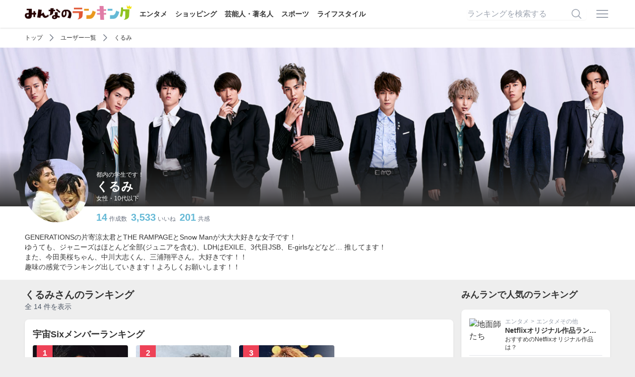

--- FILE ---
content_type: text/html; charset=utf-8
request_url: https://ranking.net/users/eb392c
body_size: 8083
content:
<!DOCTYPE html><html lang="ja"><head><title>くるみさんのランキングページ | みんなのランキング</title>
<meta name="description" content="みんなでつくる投票型ランキングサイト「みんなのランキング（みんラン）」のくるみさんが作成・投票したランキングページです。このページではくるみさんのプロフィールと、くるみさんが作成した様々なランキングを見ることができます。">
<link rel="canonical" href="https://ranking.net/users/eb392c">
<meta name="robots" content="noindex, follow">
<meta property="og:site_name" content="みんなのランキング">
<meta property="og:title" content="くるみさんのランキングページ">
<meta property="og:description" content="みんなでつくる投票型ランキングサイト「みんなのランキング（みんラン）」のくるみさんが作成・投票したランキングページです。このページではくるみさんのプロフィールと、くるみさんが作成した様々なランキングを見ることができます。">
<meta property="og:type" content="article">
<meta property="og:url" content="https://ranking.net/users/eb392c">
<meta property="og:image" content="https://ranking.net/ogp.png">
<meta property="og:locale" content="ja_JP">
<meta property="fb:app_id" content="414592198979971">
<meta name="twitter:card" content="summary_large_image">
<meta name="twitter:title" content="くるみさんのランキングページ">
<meta name="twitter:description" content="みんなでつくる投票型ランキングサイト「みんなのランキング（みんラン）」のくるみさんが作成・投票したランキングページです。このページではくるみさんのプロフィールと、くるみさんが作成した様々なランキングを見ることができます。">
<meta name="twitter:image" content="https://ranking.net/ogp.png"><meta name="csrf-param" content="authenticity_token" />
<meta name="csrf-token" content="k1KMwX9p2FTID44n7pfYo38C45HbElqa07decEhjzjJckc_2e1r61z90yqyFT4cOYQNgAoteNXS-UpMzsTIvYg" /><link rel="stylesheet" href="/assets/application-9da482eb89444d69466324fd0dbe5230080be29c2c088032edcd8b64e0e2e615.css" media="all" /><script src="/dist/application.bb2cd2a12ba1b06314d0.js"></script><script src="/dist/delay.fb9de5a955d52da01f2d.js" defer="defer"></script><meta content="width=device-width,initial-scale=1" name="viewport" /><link href="/apple-touch-icon.png" rel="apple-touch-icon" sizes="180x180" /><link href="/site.webmanifest" rel="manifest" /><link color="#f76439" href="/safari-pinned-tab.svg" rel="mask-icon" /><meta content="#da532c" name="msapplication-TileColor" /><meta content="#ffffff" name="theme-color" /><script async="async" src="https://www.googletagmanager.com/gtag/js?id=UA-127253688-4"></script><script>window.dataLayer = window.dataLayer || [];
function gtag(){dataLayer.push(arguments);}
gtag('js', new Date());
gtag('config', 'UA-127253688-4');
(function(w,d,s,l,i){w[l]=w[l]||[];w[l].push({'gtm.start':new Date().getTime(),event:'gtm.js'});var f=d.getElementsByTagName(s)[0],j=d.createElement(s),dl=l!='dataLayer'?'&l='+l:'';j.async=true;j.src='https://www.googletagmanager.com/gtm.js?id='+i+dl;f.parentNode.insertBefore(j,f);})(window,document,'script','dataLayer','GTM-T5SWMVC');</script><script>window.gnsrcmd = window.gnsrcmd || {};
gnsrcmd.cmd = gnsrcmd.cmd || [];</script><script async="async" src="//rj.gssprt.jp/rm/213/857/m213857.js"></script></head><body class="flex flex-col min-h-screen"><noscript><iframe height="0" src="https://www.googletagmanager.com/ns.html?id=GTM-T5SWMVC" style="display:none;visibility:hidden" width="0"></iframe></noscript><header class="bg-white shadow z-30 py-3"><div class="relative flex container items-center justify-between"><div><a href="/"><img class="inline-block -mt-2" alt="みんなのランキング" src="/assets/logo-a6858a36ce0e041d1ba2d2bb697f062945d097c937364831959a0891f45d7291.png" width="215" height="30" /></a><div class="hidden lg:inline-block"><a class="text-sm font-bold ml-4" href="/entertainment">エンタメ</a><a class="text-sm font-bold ml-4" href="/shopping">ショッピング</a><a class="text-sm font-bold ml-4" href="/celebrity">芸能人・著名人</a><a class="text-sm font-bold ml-4" href="/sports">スポーツ</a><a class="text-sm font-bold ml-4" href="/lifestyle">ライフスタイル</a></div></div><div class="flex items-center"><form class="relative w-60 mr-4 hidden lg:inline-block" action="/search" accept-charset="UTF-8" method="get"><input name="utf8" type="hidden" value="&#x2713;" autocomplete="off" /><input placeholder="ランキングを検索する" class="input" type="text" name="q" id="q" /><button name="button" type="submit" class="absolute border-none bg-transparent top-1/2 right-2 transform -translate-y-1/2"><svg xmlns="http://www.w3.org/2000/svg" viewbox="0 0 24 24" fill="currentColor" aria-hidden="true" class="w-6 h-6 text-gray-400">
  <path fill-rule="evenodd" d="M10.5 3.75a6.75 6.75 0 100 13.5 6.75 6.75 0 000-13.5zM2.25 10.5a8.25 8.25 0 1114.59 5.28l4.69 4.69a.75.75 0 11-1.06 1.06l-4.69-4.69A8.25 8.25 0 012.25 10.5z" clip-rule="evenodd"></path>
</svg>
</button></form><a class="inline-block" onclick="$(&quot;#js-menu&quot;).toggle()" href="javascript:void(0)"><svg xmlns="http://www.w3.org/2000/svg" viewbox="0 0 24 24" fill="currentColor" aria-hidden="true" class="w-8 h-8 text-gray-400">
  <path fill-rule="evenodd" d="M3 6.75A.75.75 0 013.75 6h16.5a.75.75 0 010 1.5H3.75A.75.75 0 013 6.75zM3 12a.75.75 0 01.75-.75h16.5a.75.75 0 010 1.5H3.75A.75.75 0 013 12zm0 5.25a.75.75 0 01.75-.75h16.5a.75.75 0 010 1.5H3.75a.75.75 0 01-.75-.75z" clip-rule="evenodd"></path>
</svg>
</a></div><div class="menu" id="js-menu" style="display: none"><div class="md:hidden"><a class="text-right" onclick="$(&quot;#js-menu&quot;).toggle()" href="javascript:void(0)"><svg xmlns="http://www.w3.org/2000/svg" viewbox="0 0 24 24" fill="currentColor" aria-hidden="true" class="w-6 h-6 inline-block">
  <path fill-rule="evenodd" d="M5.47 5.47a.75.75 0 011.06 0L12 10.94l5.47-5.47a.75.75 0 111.06 1.06L13.06 12l5.47 5.47a.75.75 0 11-1.06 1.06L12 13.06l-5.47 5.47a.75.75 0 01-1.06-1.06L10.94 12 5.47 6.53a.75.75 0 010-1.06z" clip-rule="evenodd"></path>
</svg>
</a><span>ランキング検索</span><form class="relative px-4 py-2" action="/search" accept-charset="UTF-8" method="get"><input name="utf8" type="hidden" value="&#x2713;" autocomplete="off" /><input placeholder="ランキングを検索する" class="input" type="text" name="q" id="q" /><button name="button" type="submit" class="absolute border-none bg-transparent top-1/2 right-6 transform -translate-y-1/2"><svg xmlns="http://www.w3.org/2000/svg" viewbox="0 0 24 24" fill="currentColor" aria-hidden="true" class="w-6 h-6   text-gray-400">
  <path fill-rule="evenodd" d="M10.5 3.75a6.75 6.75 0 100 13.5 6.75 6.75 0 000-13.5zM2.25 10.5a8.25 8.25 0 1114.59 5.28l4.69 4.69a.75.75 0 11-1.06 1.06l-4.69-4.69A8.25 8.25 0 012.25 10.5z" clip-rule="evenodd"></path>
</svg>
</button></form><span>カテゴリ</span><a href="/">トップページ</a><a href="https://ranking.net/entertainment">エンタメ</a><a href="https://ranking.net/shopping">ショッピング</a><a href="https://ranking.net/celebrity">芸能人・著名人</a><a href="https://ranking.net/sports">スポーツ</a><a href="https://ranking.net/lifestyle">ライフスタイル</a><span>会員メニュー</span></div><a rel="nofollow" href="/login">ログイン</a><a rel="nofollow" href="/register">会員登録</a></div></div></header><main class="grow"><div class="bg-white pb-4"><div class="container"><div class="-mt-2 pt-2"><script type="application/ld+json">{
  "@context": "http://schema.org",
  "@type": "BreadcrumbList",
  "itemListElement": [
    {
      "@type": "ListItem",
      "position": 1,
      "item": {
        "@id": "https://ranking.net/",
        "name": "TOP"
      }
    },
    {
      "@type": "ListItem",
      "position": 2,
      "item": {
        "@id": "https://ranking.net/users",
        "name": "ユーザー一覧"
      }
    },
    {
      "@type": "ListItem",
      "position": 3,
      "item": {
        "@id": "https://ranking.net/users/eb392c",
        "name": "くるみ"
      }
    }
  ]
}</script><div class="flex items-center overflow-x-auto whitespace-nowrap h-6 text-xs my-2"><a class="shrink-0" href="/">トップ</a><svg xmlns="http://www.w3.org/2000/svg" viewbox="0 0 24 24" fill="currentColor" aria-hidden="true" class="shrink-0 inline-block w-5 h-5 text-gray-500 mx-2">
  <path fill-rule="evenodd" d="M16.28 11.47a.75.75 0 010 1.06l-7.5 7.5a.75.75 0 01-1.06-1.06L14.69 12 7.72 5.03a.75.75 0 011.06-1.06l7.5 7.5z" clip-rule="evenodd"></path>
</svg>
<a class="shrink-0" href="https://ranking.net/users">ユーザー一覧</a><svg xmlns="http://www.w3.org/2000/svg" viewbox="0 0 24 24" fill="currentColor" aria-hidden="true" class="shrink-0 inline-block w-5 h-5 text-gray-500 mx-2">
  <path fill-rule="evenodd" d="M16.28 11.47a.75.75 0 010 1.06l-7.5 7.5a.75.75 0 01-1.06-1.06L14.69 12 7.72 5.03a.75.75 0 011.06-1.06l7.5 7.5z" clip-rule="evenodd"></path>
</svg>
<a class="shrink-0" href="https://ranking.net/users/eb392c">くるみ</a></div></div></div><div class="relative h-60 md:h-80 mt-2" style="background-image: url(&quot;https://img.ranking.net/uploads/user/header_image/12/9d/8b/default_cropped_4913A091-812E-48EB-A194-DF93A7045150.png?v=1603092889&quot;); background-repeat: no-repeat; background-position: center; background-size: cover;"><div class="absolute bottom-0 h-28 w-full bg-gradient-to-b from-transparent to-minran-black"></div><div class="absolute container text-white bottom-0 inset-x-0 pl-28 md:pl-36 pb-2"><img alt="くるみ" class="js-lozad absolute left-2 md:left-0 -bottom-8 h-24 w-24 md:h-32 md:w-32 rounded-full mr-4" data-src="https://img.ranking.net/uploads/user/icon_image/12/9d/8b/default_cropped_05FE36D7-7741-4799-A5B8-B9ACEB630E1E.jpeg?v=1603092889" src="/assets/no-image-b2a3fdc7ae8f1673e511b738012d82087a0377c852a82f0ae99edd4688847e97.png" width="300" height="300" /><p class="text-xs">都内の学生です！</p><h1 class="text-2xl font-bold">くるみ</h1><p class="text-xs">女性・10代以下</p></div></div><div class="container"><ul class="text-xs text-gray-500 mt-2 pl-28 md:pl-36"><li class="inline-block mr-2"><span class="text-xl font-bold text-minran-blue mr-1">14</span>作成数</li><li class="inline-block mr-2"><span class="text-xl font-bold text-minran-blue mr-1">3,533</span>いいね</li><li class="inline-block"><span class="text-xl font-bold text-minran-blue mr-1">201</span>共感</li></ul><p class="text-sm mt-4">GENERATIONSの片寄涼太君とTHE RAMPAGEとSnow Manが大大大好きな女子です！<br>ゆうても、ジャニーズはほとんど全部(ジュニアを含む)、LDHはEXILE、3代目JSB、E-girlsなどなど…  推してます！<br>また、今田美桜ちゃん、中川大志くん、三浦翔平さん。大好きです！！<br>趣味の感覚でランキング出していきます！よろしくお願いします！！</p><div class="grid grid-cols-2 md:grid-cols-4 lg:grid-cols-6 text-sm"></div></div></div><div class="container"><div class="lg:flex lg:space-x-4"><div class="grow"><h2 class="text-xl font-bold mt-4">くるみさんのランキング</h2><p class="text-sm text-gray-600">全 14 件を表示</p><div class="box mt-4"><h3 class="text-lg font-bold mb-2"><a href="/rankings/best-uchusix-members">宇宙Sixメンバーランキング</a></h3><div class="relative overflow-hidden z-0"><div class="flex space-x-2 md:space-x-4"><div class="shrink-0 relative rounded overflow-hidden"><span class="rank-ribbon left-2">1</span><img alt="目黒蓮" class="js-lozad w-24 h-24 sm:w-48 sm:h-48 object-cover" data-src="https://m.media-amazon.com/images/I/41RoVxJH99L.CR0,85,354,354.jpg" src="/assets/no-image-b2a3fdc7ae8f1673e511b738012d82087a0377c852a82f0ae99edd4688847e97.png" width="500" height="500" /><p class="absolute bottom-0 w-full bg-minran-black bg-opacity-90 text-white text-xs sm:text-sm truncate p-2">目黒蓮</p></div><div class="shrink-0 relative rounded overflow-hidden"><span class="rank-ribbon left-2">2</span><img alt="江田剛" class="js-lozad w-24 h-24 sm:w-48 sm:h-48 object-cover" data-src="https://m.media-amazon.com/images/I/413YI3g+qxL.CR84,19,225,225.jpg" src="/assets/no-image-b2a3fdc7ae8f1673e511b738012d82087a0377c852a82f0ae99edd4688847e97.png" width="500" height="500" /><p class="absolute bottom-0 w-full bg-minran-black bg-opacity-90 text-white text-xs sm:text-sm truncate p-2">江田剛</p></div><div class="shrink-0 relative rounded overflow-hidden"><span class="rank-ribbon left-2">3</span><img alt="山本亮太" class="js-lozad w-24 h-24 sm:w-48 sm:h-48 object-cover" data-src="https://m.media-amazon.com/images/I/41n2Q8HzKpL.CR70,12,255,255.jpg" src="/assets/no-image-b2a3fdc7ae8f1673e511b738012d82087a0377c852a82f0ae99edd4688847e97.png" width="500" height="500" /><p class="absolute bottom-0 w-full bg-minran-black bg-opacity-90 text-white text-xs sm:text-sm truncate p-2">山本亮太</p></div></div><div class="absolute top-0 right-0 bottom-0 bg-gradient-to-r from-transparent via-white to-white z-10 w-[200px] md:w-[280px]"></div><a class="absolute inset-0 z-30" target="_blank" href="/rankings/best-uchusix-members/6f480910"><span class="absolute top-1/2 right-0 transform -translate-y-1/2 bg-minran-black text-white text-xs py-2 px-4 rounded-full">詳細を見る</span></a></div></div><div class="box mt-4"><h3 class="text-lg font-bold mb-2"><a href="/rankings/best-snowman-members">Snow Manメンバーランキング</a></h3><div class="relative overflow-hidden z-0"><div class="flex space-x-2 md:space-x-4"><div class="shrink-0 relative rounded overflow-hidden"><span class="rank-ribbon left-2">1</span><img alt="目黒蓮" class="js-lozad w-24 h-24 sm:w-48 sm:h-48 object-cover" data-src="https://m.media-amazon.com/images/I/41RoVxJH99L.CR0,85,354,354.jpg" src="/assets/no-image-b2a3fdc7ae8f1673e511b738012d82087a0377c852a82f0ae99edd4688847e97.png" width="500" height="500" /><p class="absolute bottom-0 w-full bg-minran-black bg-opacity-90 text-white text-xs sm:text-sm truncate p-2">目黒蓮</p></div><div class="shrink-0 relative rounded overflow-hidden"><span class="rank-ribbon left-2">2</span><img alt="渡辺翔太" class="js-lozad w-24 h-24 sm:w-48 sm:h-48 object-cover" data-src="https://m.media-amazon.com/images/I/513OupYCdqL.CR84,7,217,217.jpg" src="/assets/no-image-b2a3fdc7ae8f1673e511b738012d82087a0377c852a82f0ae99edd4688847e97.png" width="500" height="500" /><p class="absolute bottom-0 w-full bg-minran-black bg-opacity-90 text-white text-xs sm:text-sm truncate p-2">渡辺翔太</p></div><div class="shrink-0 relative rounded overflow-hidden"><span class="rank-ribbon left-2">3</span><img alt="佐久間大介" class="js-lozad w-24 h-24 sm:w-48 sm:h-48 object-cover" data-src="https://m.media-amazon.com/images/I/41JrOpZx4zL.CR145,15,236,236.jpg" src="/assets/no-image-b2a3fdc7ae8f1673e511b738012d82087a0377c852a82f0ae99edd4688847e97.png" width="500" height="500" /><p class="absolute bottom-0 w-full bg-minran-black bg-opacity-90 text-white text-xs sm:text-sm truncate p-2">佐久間大介</p></div><div class="shrink-0 relative rounded overflow-hidden"><span class="rank-ribbon left-2">4</span><img alt="阿部亮平" class="js-lozad w-24 h-24 sm:w-48 sm:h-48 object-cover" data-src="https://m.media-amazon.com/images/I/51tb64NCvRL.CR159,154,193,193.jpg" src="/assets/no-image-b2a3fdc7ae8f1673e511b738012d82087a0377c852a82f0ae99edd4688847e97.png" width="500" height="500" /><p class="absolute bottom-0 w-full bg-minran-black bg-opacity-90 text-white text-xs sm:text-sm truncate p-2">阿部亮平</p></div></div><div class="absolute top-0 right-0 bottom-0 bg-gradient-to-r from-transparent via-white to-white z-10 w-[200px] md:w-[280px]"></div><a class="absolute inset-0 z-30" target="_blank" href="/rankings/best-snowman-members/b33ef161"><span class="absolute top-1/2 right-0 transform -translate-y-1/2 bg-minran-black text-white text-xs py-2 px-4 rounded-full">詳細を見る</span></a></div></div><div class="box mt-4"><h3 class="text-lg font-bold mb-2"><a href="/rankings/maker-b72262">好きなTBS系ドラマランキング</a></h3><div class="relative overflow-hidden z-0"><div class="flex space-x-2 md:space-x-4"><div class="shrink-0 relative rounded overflow-hidden"><span class="rank-ribbon left-2">1</span><img alt="恋はつづくよどこまでも（ドラマ）" class="js-lozad w-24 h-24 sm:w-48 sm:h-48 object-cover" data-src="https://m.media-amazon.com/images/I/41mMpfNrF4L._SS500_.jpg" src="/assets/no-image-b2a3fdc7ae8f1673e511b738012d82087a0377c852a82f0ae99edd4688847e97.png" width="500" height="500" /><p class="absolute bottom-0 w-full bg-minran-black bg-opacity-90 text-white text-xs sm:text-sm truncate p-2">恋はつづくよどこまでも</p></div><div class="shrink-0 relative rounded overflow-hidden"><span class="rank-ribbon left-2">2</span><img alt="病室で念仏を唱えないでください（ドラマ）" class="js-lozad w-24 h-24 sm:w-48 sm:h-48 object-cover" data-src="https://m.media-amazon.com/images/I/51gOrM3rT0L._SS500_.jpg" src="/assets/no-image-b2a3fdc7ae8f1673e511b738012d82087a0377c852a82f0ae99edd4688847e97.png" width="500" height="500" /><p class="absolute bottom-0 w-full bg-minran-black bg-opacity-90 text-white text-xs sm:text-sm truncate p-2">病室で念仏を唱えないでください</p></div><div class="shrink-0 relative rounded overflow-hidden"><span class="rank-ribbon left-2">3</span><img alt="4分間のマリーゴールド（ドラマ）" class="js-lozad w-24 h-24 sm:w-48 sm:h-48 object-cover" data-src="https://img.youtube.com/vi/t97Fn_EkNfk/maxresdefault.jpg" src="/assets/no-image-b2a3fdc7ae8f1673e511b738012d82087a0377c852a82f0ae99edd4688847e97.png" /><p class="absolute bottom-0 w-full bg-minran-black bg-opacity-90 text-white text-xs sm:text-sm truncate p-2">4分間のマリーゴールド</p></div><div class="shrink-0 relative rounded overflow-hidden"><span class="rank-ribbon left-2">4</span><img alt="アンナチュラル（ドラマ）" class="js-lozad w-24 h-24 sm:w-48 sm:h-48 object-cover" data-src="https://m.media-amazon.com/images/I/51N2cEEmzGL._SS500_.jpg" src="/assets/no-image-b2a3fdc7ae8f1673e511b738012d82087a0377c852a82f0ae99edd4688847e97.png" width="500" height="500" /><p class="absolute bottom-0 w-full bg-minran-black bg-opacity-90 text-white text-xs sm:text-sm truncate p-2">アンナチュラル</p></div></div><div class="absolute top-0 right-0 bottom-0 bg-gradient-to-r from-transparent via-white to-white z-10 w-[200px] md:w-[280px]"></div><a class="absolute inset-0 z-30" target="_blank" href="/rankings/maker-b72262/57cb28b0"><span class="absolute top-1/2 right-0 transform -translate-y-1/2 bg-minran-black text-white text-xs py-2 px-4 rounded-full">詳細を見る</span></a></div></div><div class="box mt-4"><h3 class="text-lg font-bold mb-2"><a href="/rankings/best-popular-young-female-actors">若手女優ランキング</a></h3><div class="relative overflow-hidden z-0"><div class="flex space-x-2 md:space-x-4"><div class="shrink-0 relative rounded overflow-hidden"><span class="rank-ribbon left-2">1</span><img alt="今田美桜" class="js-lozad w-24 h-24 sm:w-48 sm:h-48 object-cover" data-src="https://m.media-amazon.com/images/I/710fd3wd03L._SL1500_CR42,333,870,870.jpg" src="/assets/no-image-b2a3fdc7ae8f1673e511b738012d82087a0377c852a82f0ae99edd4688847e97.png" width="500" height="500" /><p class="absolute bottom-0 w-full bg-minran-black bg-opacity-90 text-white text-xs sm:text-sm truncate p-2">今田美桜</p></div><div class="shrink-0 relative rounded overflow-hidden"><span class="rank-ribbon left-2">2</span><img alt="橋本環奈" class="js-lozad w-24 h-24 sm:w-48 sm:h-48 object-cover" data-src="https://m.media-amazon.com/images/I/51ati2qZrlL.CR0,29,353,353.jpg" src="/assets/no-image-b2a3fdc7ae8f1673e511b738012d82087a0377c852a82f0ae99edd4688847e97.png" width="500" height="500" /><p class="absolute bottom-0 w-full bg-minran-black bg-opacity-90 text-white text-xs sm:text-sm truncate p-2">橋本環奈</p></div><div class="shrink-0 relative rounded overflow-hidden"><span class="rank-ribbon left-2">3</span><img alt="浜辺美波" class="js-lozad w-24 h-24 sm:w-48 sm:h-48 object-cover" data-src="https://img.ranking.net/uploads/item/image/90/06/ed/default_2000072988.jpg?v=1697557017" src="/assets/no-image-b2a3fdc7ae8f1673e511b738012d82087a0377c852a82f0ae99edd4688847e97.png" width="300" height="300" /><p class="absolute bottom-0 w-full bg-minran-black bg-opacity-90 text-white text-xs sm:text-sm truncate p-2">浜辺美波</p></div><div class="shrink-0 relative rounded overflow-hidden"><span class="rank-ribbon left-2">4</span><img alt="永野芽郁" class="js-lozad w-24 h-24 sm:w-48 sm:h-48 object-cover" data-src="https://m.media-amazon.com/images/I/31BC6pOuM6L.CR111,0,333,333.jpg" src="/assets/no-image-b2a3fdc7ae8f1673e511b738012d82087a0377c852a82f0ae99edd4688847e97.png" width="500" height="500" /><p class="absolute bottom-0 w-full bg-minran-black bg-opacity-90 text-white text-xs sm:text-sm truncate p-2">永野芽郁</p></div></div><div class="absolute top-0 right-0 bottom-0 bg-gradient-to-r from-transparent via-white to-white z-10 w-[200px] md:w-[280px]"></div><a class="absolute inset-0 z-30" target="_blank" href="/rankings/best-popular-young-female-actors/961c7fa5"><span class="absolute top-1/2 right-0 transform -translate-y-1/2 bg-minran-black text-white text-xs py-2 px-4 rounded-full">詳細を見る</span></a></div></div><div class="box mt-4"><h3 class="text-lg font-bold mb-2"><a href="/rankings/best-niziu-menbers">NiziUメンバーランキング</a></h3><div class="relative overflow-hidden z-0"><div class="flex space-x-2 md:space-x-4"><div class="shrink-0 relative rounded overflow-hidden"><span class="rank-ribbon left-2">1</span><img alt="ミイヒ（MIIHI）" class="js-lozad w-24 h-24 sm:w-48 sm:h-48 object-cover" data-src="https://img.youtube.com/vi/PxPHt6Ti_Mc/maxresdefault.jpg" src="/assets/no-image-b2a3fdc7ae8f1673e511b738012d82087a0377c852a82f0ae99edd4688847e97.png" /><p class="absolute bottom-0 w-full bg-minran-black bg-opacity-90 text-white text-xs sm:text-sm truncate p-2">ミイヒ（MIIHI）</p></div><div class="shrink-0 relative rounded overflow-hidden"><span class="rank-ribbon left-2">2</span><img alt="リマ（RIMA / NiziU）" class="js-lozad w-24 h-24 sm:w-48 sm:h-48 object-cover" data-src="https://img.youtube.com/vi/Bb1sPYbYHlc/maxresdefault.jpg" src="/assets/no-image-b2a3fdc7ae8f1673e511b738012d82087a0377c852a82f0ae99edd4688847e97.png" /><p class="absolute bottom-0 w-full bg-minran-black bg-opacity-90 text-white text-xs sm:text-sm truncate p-2">リマ（RIMA / NiziU）</p></div><div class="shrink-0 relative rounded overflow-hidden"><span class="rank-ribbon left-2">3</span><img alt="リオ（RIO / NiziU）" class="js-lozad w-24 h-24 sm:w-48 sm:h-48 object-cover" data-src="https://img.youtube.com/vi/98EPTXuWkAI/maxresdefault.jpg" src="/assets/no-image-b2a3fdc7ae8f1673e511b738012d82087a0377c852a82f0ae99edd4688847e97.png" /><p class="absolute bottom-0 w-full bg-minran-black bg-opacity-90 text-white text-xs sm:text-sm truncate p-2">リオ（RIO / NiziU）</p></div><div class="shrink-0 relative rounded overflow-hidden"><span class="rank-ribbon left-2">4</span><img alt="マコ（MAKO）" class="js-lozad w-24 h-24 sm:w-48 sm:h-48 object-cover" data-src="https://img.youtube.com/vi/prgQaVuVyYs/maxresdefault.jpg" src="/assets/no-image-b2a3fdc7ae8f1673e511b738012d82087a0377c852a82f0ae99edd4688847e97.png" /><p class="absolute bottom-0 w-full bg-minran-black bg-opacity-90 text-white text-xs sm:text-sm truncate p-2">マコ（MAKO）</p></div></div><div class="absolute top-0 right-0 bottom-0 bg-gradient-to-r from-transparent via-white to-white z-10 w-[200px] md:w-[280px]"></div><a class="absolute inset-0 z-30" target="_blank" href="/rankings/best-niziu-menbers/44d16d8f"><span class="absolute top-1/2 right-0 transform -translate-y-1/2 bg-minran-black text-white text-xs py-2 px-4 rounded-full">詳細を見る</span></a></div></div><div class="box mt-4"><h3 class="text-lg font-bold mb-2"><a href="/rankings/best-k-female-idol-gropus">K-POP女性グループランキング</a></h3><div class="relative overflow-hidden z-0"><div class="flex space-x-2 md:space-x-4"><div class="shrink-0 relative rounded overflow-hidden"><span class="rank-ribbon left-2">1</span><img alt="NiziU" class="js-lozad w-24 h-24 sm:w-48 sm:h-48 object-cover" data-src="https://m.media-amazon.com/images/I/81LeShknkcL._AC_SL1500_CR29,52,1069,1069.jpg" src="/assets/no-image-b2a3fdc7ae8f1673e511b738012d82087a0377c852a82f0ae99edd4688847e97.png" width="500" height="500" /><p class="absolute bottom-0 w-full bg-minran-black bg-opacity-90 text-white text-xs sm:text-sm truncate p-2">NiziU</p></div><div class="shrink-0 relative rounded overflow-hidden"><span class="rank-ribbon left-2">2</span><img alt="TWICE" class="js-lozad w-24 h-24 sm:w-48 sm:h-48 object-cover" data-src="https://m.media-amazon.com/images/I/91vC-lBMeVL._AC_SL1500_._SS500_.jpg" src="/assets/no-image-b2a3fdc7ae8f1673e511b738012d82087a0377c852a82f0ae99edd4688847e97.png" width="500" height="500" /><p class="absolute bottom-0 w-full bg-minran-black bg-opacity-90 text-white text-xs sm:text-sm truncate p-2">TWICE</p></div><div class="shrink-0 relative rounded overflow-hidden"><span class="rank-ribbon left-2">3</span><img alt="OH MY GIRL" class="js-lozad w-24 h-24 sm:w-48 sm:h-48 object-cover" data-src="https://m.media-amazon.com/images/I/51LJsciSvBL._SS500_.jpg" src="/assets/no-image-b2a3fdc7ae8f1673e511b738012d82087a0377c852a82f0ae99edd4688847e97.png" width="500" height="500" /><p class="absolute bottom-0 w-full bg-minran-black bg-opacity-90 text-white text-xs sm:text-sm truncate p-2">OH MY GIRL</p></div><div class="shrink-0 relative rounded overflow-hidden"><span class="rank-ribbon left-2">4</span><img alt="ITZY" class="js-lozad w-24 h-24 sm:w-48 sm:h-48 object-cover" data-src="https://images-fe.ssl-images-amazon.com/images/I/51ruSpYyb9L.CR71,0,347,347.jpg" src="/assets/no-image-b2a3fdc7ae8f1673e511b738012d82087a0377c852a82f0ae99edd4688847e97.png" width="500" height="500" /><p class="absolute bottom-0 w-full bg-minran-black bg-opacity-90 text-white text-xs sm:text-sm truncate p-2">ITZY</p></div></div><div class="absolute top-0 right-0 bottom-0 bg-gradient-to-r from-transparent via-white to-white z-10 w-[200px] md:w-[280px]"></div><a class="absolute inset-0 z-30" target="_blank" href="/rankings/best-k-female-idol-gropus/d8c74fdb"><span class="absolute top-1/2 right-0 transform -translate-y-1/2 bg-minran-black text-white text-xs py-2 px-4 rounded-full">詳細を見る</span></a></div></div><div class="box mt-4"><h3 class="text-lg font-bold mb-2"><a href="/rankings/best-popular-ice">美味しいアイスランキング</a></h3><div class="relative overflow-hidden z-0"><div class="flex space-x-2 md:space-x-4"><div class="shrink-0 relative rounded overflow-hidden"><span class="rank-ribbon left-2">1</span><img alt="ハーゲンダッツ ミニカップ マカデミアナッツ" class="js-lozad w-24 h-24 sm:w-48 sm:h-48 object-cover" data-src="https://m.media-amazon.com/images/I/41skSa5a6sL._SL500_._SS500_.jpg" src="/assets/no-image-b2a3fdc7ae8f1673e511b738012d82087a0377c852a82f0ae99edd4688847e97.png" width="500" height="500" /><p class="absolute bottom-0 w-full bg-minran-black bg-opacity-90 text-white text-xs sm:text-sm truncate p-2">ハーゲンダッツ ミニカップ マカデミアナッツ</p></div><div class="shrink-0 relative rounded overflow-hidden"><span class="rank-ribbon left-2">2</span><img alt="グリコ パピコ チョココーヒー" class="js-lozad w-24 h-24 sm:w-48 sm:h-48 object-cover" data-src="https://img.ranking.net/uploads/item/image/37/9d/b6/default_cropped_papiko.jpg?v=1610592148" src="/assets/no-image-b2a3fdc7ae8f1673e511b738012d82087a0377c852a82f0ae99edd4688847e97.png" width="300" height="300" /><p class="absolute bottom-0 w-full bg-minran-black bg-opacity-90 text-white text-xs sm:text-sm truncate p-2">グリコ パピコ チョココーヒー</p></div><div class="shrink-0 relative rounded overflow-hidden"><span class="rank-ribbon left-2">3</span><img alt="森永製菓 チョコモナカジャンボ" class="js-lozad w-24 h-24 sm:w-48 sm:h-48 object-cover" data-src="https://m.media-amazon.com/images/I/41cL8GQMxOL._SS500_.jpg" src="/assets/no-image-b2a3fdc7ae8f1673e511b738012d82087a0377c852a82f0ae99edd4688847e97.png" width="500" height="500" /><p class="absolute bottom-0 w-full bg-minran-black bg-opacity-90 text-white text-xs sm:text-sm truncate p-2">森永製菓 チョコモナカジャンボ</p></div><div class="shrink-0 relative rounded overflow-hidden"><span class="rank-ribbon left-2">4</span><img alt="丸永 しろくま" class="js-lozad w-24 h-24 sm:w-48 sm:h-48 object-cover" data-src="https://images-fe.ssl-images-amazon.com/images/I/51xNTxGaKKL._SS500_.jpg" src="/assets/no-image-b2a3fdc7ae8f1673e511b738012d82087a0377c852a82f0ae99edd4688847e97.png" width="500" height="500" /><p class="absolute bottom-0 w-full bg-minran-black bg-opacity-90 text-white text-xs sm:text-sm truncate p-2">丸永 しろくま</p></div></div><div class="absolute top-0 right-0 bottom-0 bg-gradient-to-r from-transparent via-white to-white z-10 w-[200px] md:w-[280px]"></div><a class="absolute inset-0 z-30" target="_blank" href="/rankings/best-popular-ice/1d37f464"><span class="absolute top-1/2 right-0 transform -translate-y-1/2 bg-minran-black text-white text-xs py-2 px-4 rounded-full">詳細を見る</span></a></div></div><div class="box mt-4"><h3 class="text-lg font-bold mb-2"><a href="/rankings/best-snowman-songs">Snow Manの曲ランキング</a></h3><div class="relative overflow-hidden z-0"><div class="flex space-x-2 md:space-x-4"><div class="shrink-0 relative rounded overflow-hidden"><span class="rank-ribbon left-2">1</span><img alt="D.D. / Snow Man" class="js-lozad w-24 h-24 sm:w-48 sm:h-48 object-cover" data-src="https://img.youtube.com/vi/rSD7jb4Xjq8/maxresdefault.jpg" src="/assets/no-image-b2a3fdc7ae8f1673e511b738012d82087a0377c852a82f0ae99edd4688847e97.png" /><p class="absolute bottom-0 w-full bg-minran-black bg-opacity-90 text-white text-xs sm:text-sm truncate p-2">D.D. / Snow Man</p></div><div class="shrink-0 relative rounded overflow-hidden"><span class="rank-ribbon left-2">2</span><img alt="No Image" data-no-image="1" class="w-24 h-24 sm:w-48 sm:h-48 object-cover" src="/assets/no-image-b2a3fdc7ae8f1673e511b738012d82087a0377c852a82f0ae99edd4688847e97.png" width="900" height="900" /><p class="absolute bottom-0 w-full bg-minran-black bg-opacity-90 text-white text-xs sm:text-sm truncate p-2">朝焼けの花 / Snow Man</p></div><div class="shrink-0 relative rounded overflow-hidden"><span class="rank-ribbon left-2">3</span><img alt="SNOW DREAM / Snow Man" class="js-lozad w-24 h-24 sm:w-48 sm:h-48 object-cover" data-src="https://img.youtube.com/vi/l3UGVb7xzus/maxresdefault.jpg" src="/assets/no-image-b2a3fdc7ae8f1673e511b738012d82087a0377c852a82f0ae99edd4688847e97.png" /><p class="absolute bottom-0 w-full bg-minran-black bg-opacity-90 text-white text-xs sm:text-sm truncate p-2">SNOW DREAM / Snow Man</p></div><div class="shrink-0 relative rounded overflow-hidden"><span class="rank-ribbon left-2">4</span><img alt="Snow World / Snow Man" class="js-lozad w-24 h-24 sm:w-48 sm:h-48 object-cover" data-src="https://m.media-amazon.com/images/I/517y3iJ2W1L._SS500_.jpg" src="/assets/no-image-b2a3fdc7ae8f1673e511b738012d82087a0377c852a82f0ae99edd4688847e97.png" width="500" height="500" /><p class="absolute bottom-0 w-full bg-minran-black bg-opacity-90 text-white text-xs sm:text-sm truncate p-2">Snow World / Snow Man</p></div></div><div class="absolute top-0 right-0 bottom-0 bg-gradient-to-r from-transparent via-white to-white z-10 w-[200px] md:w-[280px]"></div><a class="absolute inset-0 z-30" target="_blank" href="/rankings/best-snowman-songs/61a9953c"><span class="absolute top-1/2 right-0 transform -translate-y-1/2 bg-minran-black text-white text-xs py-2 px-4 rounded-full">詳細を見る</span></a></div></div><div class="box mt-4"><h3 class="text-lg font-bold mb-2"><a href="/rankings/best-male-idol-groups">ジャニーズ以外の男性アイドルグループランキング</a></h3><div class="relative overflow-hidden z-0"><div class="flex space-x-2 md:space-x-4"><div class="shrink-0 relative rounded overflow-hidden"><span class="rank-ribbon left-2">1</span><img alt="GENERATIONS from EXILE TRIBE" class="js-lozad w-24 h-24 sm:w-48 sm:h-48 object-cover" data-src="https://img.ranking.net/uploads/item/image/ad/a2/d3/default_2000084562.jpg?v=1697560801" src="/assets/no-image-b2a3fdc7ae8f1673e511b738012d82087a0377c852a82f0ae99edd4688847e97.png" width="300" height="300" /><p class="absolute bottom-0 w-full bg-minran-black bg-opacity-90 text-white text-xs sm:text-sm truncate p-2">GENERATIONS from EXILE TRIBE</p></div><div class="shrink-0 relative rounded overflow-hidden"><span class="rank-ribbon left-2">2</span><img alt="三代目 J Soul Brothers" class="js-lozad w-24 h-24 sm:w-48 sm:h-48 object-cover" data-src="https://img.ranking.net/uploads/item/image/67/bb/db/default_2000070830.jpg?v=1697556377" src="/assets/no-image-b2a3fdc7ae8f1673e511b738012d82087a0377c852a82f0ae99edd4688847e97.png" width="300" height="300" /><p class="absolute bottom-0 w-full bg-minran-black bg-opacity-90 text-white text-xs sm:text-sm truncate p-2">三代目 J Soul Brothers</p></div><div class="shrink-0 relative rounded overflow-hidden"><span class="rank-ribbon left-2">3</span><img alt="超特急" class="js-lozad w-24 h-24 sm:w-48 sm:h-48 object-cover" data-src="https://images-fe.ssl-images-amazon.com/images/I/514nhizZszL.CR4,79,342,342.jpg" src="/assets/no-image-b2a3fdc7ae8f1673e511b738012d82087a0377c852a82f0ae99edd4688847e97.png" width="500" height="500" /><p class="absolute bottom-0 w-full bg-minran-black bg-opacity-90 text-white text-xs sm:text-sm truncate p-2">超特急</p></div></div><div class="absolute top-0 right-0 bottom-0 bg-gradient-to-r from-transparent via-white to-white z-10 w-[200px] md:w-[280px]"></div><a class="absolute inset-0 z-30" target="_blank" href="/rankings/best-male-idol-groups/963db38c"><span class="absolute top-1/2 right-0 transform -translate-y-1/2 bg-minran-black text-white text-xs py-2 px-4 rounded-full">詳細を見る</span></a></div></div><div class="box mt-4"><h3 class="text-lg font-bold mb-2"><a href="/rankings/best-generations-songs">GENERATIONSの曲ランキング</a></h3><div class="relative overflow-hidden z-0"><div class="flex space-x-2 md:space-x-4"><div class="shrink-0 relative rounded overflow-hidden"><span class="rank-ribbon left-2">1</span><img alt="Love You More / GENERATIONS from EXILE TRIBE" class="js-lozad w-24 h-24 sm:w-48 sm:h-48 object-cover" data-src="https://img.youtube.com/vi/YZ5YS_lMfjE/hqdefault.jpg" src="/assets/no-image-b2a3fdc7ae8f1673e511b738012d82087a0377c852a82f0ae99edd4688847e97.png" /><p class="absolute bottom-0 w-full bg-minran-black bg-opacity-90 text-white text-xs sm:text-sm truncate p-2">Love You More / GENERATIONS from EXILE TRIBE</p></div><div class="shrink-0 relative rounded overflow-hidden"><span class="rank-ribbon left-2">2</span><img alt="AGEHA / GENERATIONS from EXILE TRIBE" class="js-lozad w-24 h-24 sm:w-48 sm:h-48 object-cover" data-src="https://img.youtube.com/vi/S_zJwCCDwRU/sddefault.jpg" src="/assets/no-image-b2a3fdc7ae8f1673e511b738012d82087a0377c852a82f0ae99edd4688847e97.png" /><p class="absolute bottom-0 w-full bg-minran-black bg-opacity-90 text-white text-xs sm:text-sm truncate p-2">AGEHA / GENERATIONS from EXILE TRIBE</p></div><div class="shrink-0 relative rounded overflow-hidden"><span class="rank-ribbon left-2">3</span><img alt="BIG CITY RODEO / GENERATIONS from EXILE TRIBE" class="js-lozad w-24 h-24 sm:w-48 sm:h-48 object-cover" data-src="https://img.youtube.com/vi/vZIMc5v-pjE/maxresdefault.jpg" src="/assets/no-image-b2a3fdc7ae8f1673e511b738012d82087a0377c852a82f0ae99edd4688847e97.png" /><p class="absolute bottom-0 w-full bg-minran-black bg-opacity-90 text-white text-xs sm:text-sm truncate p-2">BIG CITY RODEO / GENERATIONS from EXILE TRIBE</p></div><div class="shrink-0 relative rounded overflow-hidden"><span class="rank-ribbon left-2">4</span><img alt="空 / GENERATIONS from EXILE TRIBE" class="js-lozad w-24 h-24 sm:w-48 sm:h-48 object-cover" data-src="https://img.youtube.com/vi/U3niZeT1BJ8/sddefault.jpg" src="/assets/no-image-b2a3fdc7ae8f1673e511b738012d82087a0377c852a82f0ae99edd4688847e97.png" /><p class="absolute bottom-0 w-full bg-minran-black bg-opacity-90 text-white text-xs sm:text-sm truncate p-2">空 / GENERATIONS from EXILE TRIBE</p></div></div><div class="absolute top-0 right-0 bottom-0 bg-gradient-to-r from-transparent via-white to-white z-10 w-[200px] md:w-[280px]"></div><a class="absolute inset-0 z-30" target="_blank" href="/rankings/best-generations-songs/14c65ef8"><span class="absolute top-1/2 right-0 transform -translate-y-1/2 bg-minran-black text-white text-xs py-2 px-4 rounded-full">詳細を見る</span></a></div></div><div class="box mt-4"><h3 class="text-lg font-bold mb-2"><a href="/rankings/most-ikemen-actors">イケメン俳優ランキング</a></h3><div class="relative overflow-hidden z-0"><div class="flex space-x-2 md:space-x-4"><div class="shrink-0 relative rounded overflow-hidden"><span class="rank-ribbon left-2">1</span><img alt="片寄涼太" class="js-lozad w-24 h-24 sm:w-48 sm:h-48 object-cover" data-src="https://img.ranking.net/uploads/item/image/69/2e/fc/default_2000089744.jpg?v=1697562405" src="/assets/no-image-b2a3fdc7ae8f1673e511b738012d82087a0377c852a82f0ae99edd4688847e97.png" width="300" height="300" /><p class="absolute bottom-0 w-full bg-minran-black bg-opacity-90 text-white text-xs sm:text-sm truncate p-2">片寄涼太</p></div><div class="shrink-0 relative rounded overflow-hidden"><span class="rank-ribbon left-2">2</span><img alt="目黒蓮" class="js-lozad w-24 h-24 sm:w-48 sm:h-48 object-cover" data-src="https://m.media-amazon.com/images/I/41RoVxJH99L.CR0,85,354,354.jpg" src="/assets/no-image-b2a3fdc7ae8f1673e511b738012d82087a0377c852a82f0ae99edd4688847e97.png" width="500" height="500" /><p class="absolute bottom-0 w-full bg-minran-black bg-opacity-90 text-white text-xs sm:text-sm truncate p-2">目黒蓮</p></div><div class="shrink-0 relative rounded overflow-hidden"><span class="rank-ribbon left-2">3</span><img alt="山﨑賢人" class="js-lozad w-24 h-24 sm:w-48 sm:h-48 object-cover" data-src="https://images-fe.ssl-images-amazon.com/images/I/91a6GQWSYqL.CR0,150,1810,1810.jpg" src="/assets/no-image-b2a3fdc7ae8f1673e511b738012d82087a0377c852a82f0ae99edd4688847e97.png" width="500" height="500" /><p class="absolute bottom-0 w-full bg-minran-black bg-opacity-90 text-white text-xs sm:text-sm truncate p-2">山﨑賢人</p></div><div class="shrink-0 relative rounded overflow-hidden"><span class="rank-ribbon left-2">4</span><img alt="中川大志" class="js-lozad w-24 h-24 sm:w-48 sm:h-48 object-cover" data-src="https://images-fe.ssl-images-amazon.com/images/I/51A6uZ-0SuL.CR34,7,310,310.jpg" src="/assets/no-image-b2a3fdc7ae8f1673e511b738012d82087a0377c852a82f0ae99edd4688847e97.png" width="500" height="500" /><p class="absolute bottom-0 w-full bg-minran-black bg-opacity-90 text-white text-xs sm:text-sm truncate p-2">中川大志</p></div></div><div class="absolute top-0 right-0 bottom-0 bg-gradient-to-r from-transparent via-white to-white z-10 w-[200px] md:w-[280px]"></div><a class="absolute inset-0 z-30" target="_blank" href="/rankings/most-ikemen-actors/b64b8c78"><span class="absolute top-1/2 right-0 transform -translate-y-1/2 bg-minran-black text-white text-xs py-2 px-4 rounded-full">詳細を見る</span></a></div></div><div class="box mt-4"><h3 class="text-lg font-bold mb-2"><a href="/rankings/maker-d94a0d">ジャニーズのシンメ・コンビ人気ランキング</a></h3><div class="relative overflow-hidden z-0"><div class="flex space-x-2 md:space-x-4"><div class="shrink-0 relative rounded overflow-hidden"><span class="rank-ribbon left-2">1</span><img alt="めめラウ（目黒蓮 / ラウール）" class="js-lozad w-24 h-24 sm:w-48 sm:h-48 object-cover" data-src="https://m.media-amazon.com/images/I/41+12XYwQnL.CR0,73,242,242.jpg" src="/assets/no-image-b2a3fdc7ae8f1673e511b738012d82087a0377c852a82f0ae99edd4688847e97.png" width="500" height="500" /><p class="absolute bottom-0 w-full bg-minran-black bg-opacity-90 text-white text-xs sm:text-sm truncate p-2">めめラウ（目黒蓮 / ラウール）</p></div><div class="shrink-0 relative rounded overflow-hidden"><span class="rank-ribbon left-2">2</span><img alt="No Image" data-no-image="1" class="w-24 h-24 sm:w-48 sm:h-48 object-cover" src="/assets/no-image-b2a3fdc7ae8f1673e511b738012d82087a0377c852a82f0ae99edd4688847e97.png" width="900" height="900" /><p class="absolute bottom-0 w-full bg-minran-black bg-opacity-90 text-white text-xs sm:text-sm truncate p-2">ゆり組（宮舘涼太 / 渡辺翔太）</p></div><div class="shrink-0 relative rounded overflow-hidden"><span class="rank-ribbon left-2">3</span><img alt="めめこじ（目黒蓮 / 向井康二）" class="js-lozad w-24 h-24 sm:w-48 sm:h-48 object-cover" data-src="https://m.media-amazon.com/images/I/41ET55YD6NL.CR23,29,263,263.jpg" src="/assets/no-image-b2a3fdc7ae8f1673e511b738012d82087a0377c852a82f0ae99edd4688847e97.png" width="500" height="500" /><p class="absolute bottom-0 w-full bg-minran-black bg-opacity-90 text-white text-xs sm:text-sm truncate p-2">めめこじ（目黒蓮 / 向井康二）</p></div><div class="shrink-0 relative rounded overflow-hidden"><span class="rank-ribbon left-2">4</span><img alt="No Image" data-no-image="1" class="w-24 h-24 sm:w-48 sm:h-48 object-cover" src="/assets/no-image-b2a3fdc7ae8f1673e511b738012d82087a0377c852a82f0ae99edd4688847e97.png" width="900" height="900" /><p class="absolute bottom-0 w-full bg-minran-black bg-opacity-90 text-white text-xs sm:text-sm truncate p-2">あべさく（阿部亮平 / 佐久間大介）</p></div></div><div class="absolute top-0 right-0 bottom-0 bg-gradient-to-r from-transparent via-white to-white z-10 w-[200px] md:w-[280px]"></div><a class="absolute inset-0 z-30" target="_blank" href="/rankings/maker-d94a0d/46a6838f"><span class="absolute top-1/2 right-0 transform -translate-y-1/2 bg-minran-black text-white text-xs py-2 px-4 rounded-full">詳細を見る</span></a></div></div><div class="box mt-4"><h3 class="text-lg font-bold mb-2"><a href="/rankings/best-egirls-members">E-girlsメンバーランキング</a></h3><div class="relative overflow-hidden z-0"><div class="flex space-x-2 md:space-x-4"><div class="shrink-0 relative rounded overflow-hidden"><span class="rank-ribbon left-2">1</span><img alt="藤井夏恋" class="js-lozad w-24 h-24 sm:w-48 sm:h-48 object-cover" data-src="https://images-fe.ssl-images-amazon.com/images/I/51PRJDcSHkL.CR101,34,310,310.jpg" src="/assets/no-image-b2a3fdc7ae8f1673e511b738012d82087a0377c852a82f0ae99edd4688847e97.png" width="500" height="500" /><p class="absolute bottom-0 w-full bg-minran-black bg-opacity-90 text-white text-xs sm:text-sm truncate p-2">藤井夏恋</p></div><div class="shrink-0 relative rounded overflow-hidden"><span class="rank-ribbon left-2">2</span><img alt="藤井萩花" class="js-lozad w-24 h-24 sm:w-48 sm:h-48 object-cover" data-src="https://m.media-amazon.com/images/I/41mCYiWlcjL.CR86,233,212,212.jpg" src="/assets/no-image-b2a3fdc7ae8f1673e511b738012d82087a0377c852a82f0ae99edd4688847e97.png" width="500" height="500" /><p class="absolute bottom-0 w-full bg-minran-black bg-opacity-90 text-white text-xs sm:text-sm truncate p-2">藤井萩花</p></div><div class="shrink-0 relative rounded overflow-hidden"><span class="rank-ribbon left-2">3</span><img alt="佐藤晴美" class="js-lozad w-24 h-24 sm:w-48 sm:h-48 object-cover" data-src="https://m.media-amazon.com/images/I/51vDzIQM1TL.CR14,1,376,376.jpg" src="/assets/no-image-b2a3fdc7ae8f1673e511b738012d82087a0377c852a82f0ae99edd4688847e97.png" width="500" height="500" /><p class="absolute bottom-0 w-full bg-minran-black bg-opacity-90 text-white text-xs sm:text-sm truncate p-2">佐藤晴美</p></div><div class="shrink-0 relative rounded overflow-hidden"><span class="rank-ribbon left-2">4</span><img alt="楓" class="js-lozad w-24 h-24 sm:w-48 sm:h-48 object-cover" data-src="https://images-fe.ssl-images-amazon.com/images/I/81tLTU9PYOL.CR57,55,1490,1490.jpg" src="/assets/no-image-b2a3fdc7ae8f1673e511b738012d82087a0377c852a82f0ae99edd4688847e97.png" width="500" height="500" /><p class="absolute bottom-0 w-full bg-minran-black bg-opacity-90 text-white text-xs sm:text-sm truncate p-2">楓</p></div></div><div class="absolute top-0 right-0 bottom-0 bg-gradient-to-r from-transparent via-white to-white z-10 w-[200px] md:w-[280px]"></div><a class="absolute inset-0 z-30" target="_blank" href="/rankings/best-egirls-members/aa277d9c"><span class="absolute top-1/2 right-0 transform -translate-y-1/2 bg-minran-black text-white text-xs py-2 px-4 rounded-full">詳細を見る</span></a></div></div><div class="box mt-4"><h3 class="text-lg font-bold mb-2"><a href="/rankings/best-music-artists">アーティストランキング</a></h3><div class="relative overflow-hidden z-0"><div class="flex space-x-2 md:space-x-4"><div class="shrink-0 relative rounded overflow-hidden"><span class="rank-ribbon left-2">1</span><img alt="GENERATIONS from EXILE TRIBE" class="js-lozad w-24 h-24 sm:w-48 sm:h-48 object-cover" data-src="https://img.ranking.net/uploads/item/image/ad/a2/d3/default_2000084562.jpg?v=1697560801" src="/assets/no-image-b2a3fdc7ae8f1673e511b738012d82087a0377c852a82f0ae99edd4688847e97.png" width="300" height="300" /><p class="absolute bottom-0 w-full bg-minran-black bg-opacity-90 text-white text-xs sm:text-sm truncate p-2">GENERATIONS from EXILE TRIBE</p></div><div class="shrink-0 relative rounded overflow-hidden"><span class="rank-ribbon left-2">2</span><img alt="THE RAMPAGE from EXILE TRIBE" class="js-lozad w-24 h-24 sm:w-48 sm:h-48 object-cover" data-src="https://img.ranking.net/uploads/item/image/c6/de/36/default_2000089693.jpg?v=1697562372" src="/assets/no-image-b2a3fdc7ae8f1673e511b738012d82087a0377c852a82f0ae99edd4688847e97.png" width="300" height="300" /><p class="absolute bottom-0 w-full bg-minran-black bg-opacity-90 text-white text-xs sm:text-sm truncate p-2">THE RAMPAGE from EXILE TRIBE</p></div><div class="shrink-0 relative rounded overflow-hidden"><span class="rank-ribbon left-2">3</span><img alt="SEKAI NO OWARI" class="js-lozad w-24 h-24 sm:w-48 sm:h-48 object-cover" data-src="https://images-fe.ssl-images-amazon.com/images/I/410xkviNDFL._SS500_.jpg" src="/assets/no-image-b2a3fdc7ae8f1673e511b738012d82087a0377c852a82f0ae99edd4688847e97.png" width="500" height="500" /><p class="absolute bottom-0 w-full bg-minran-black bg-opacity-90 text-white text-xs sm:text-sm truncate p-2">SEKAI NO OWARI</p></div></div><div class="absolute top-0 right-0 bottom-0 bg-gradient-to-r from-transparent via-white to-white z-10 w-[200px] md:w-[280px]"></div><a class="absolute inset-0 z-30" target="_blank" href="/rankings/best-music-artists/fc91ed72"><span class="absolute top-1/2 right-0 transform -translate-y-1/2 bg-minran-black text-white text-xs py-2 px-4 rounded-full">詳細を見る</span></a></div></div></div><div class="shrink-0 lg:w-[300px]"><h2 class="text-lg font-bold mt-4">みんランで人気のランキング</h2><div class="box mt-4"><div class="relative flex items-center space-x-2"><img alt="地面師たち" class="js-lozad shrink-0 w-20 h-20 lg:w-16 lg:h-16 object-cover" data-src="https://img.youtube.com/vi/aA-sHWgAJ3I/maxresdefault.jpg" src="/assets/no-image-b2a3fdc7ae8f1673e511b738012d82087a0377c852a82f0ae99edd4688847e97.png" /><div class="grow min-w-0"><p class="text-xs text-gray-400 truncate"><a class="relative z-20" href="/entertainment">エンタメ</a><span class="mx-1">></span><a class="relative z-20" href="/entertainment/other">エンタメその他</a></p><p class="text-sm font-bold truncate"><a class="wrap-link" href="/rankings/best-netflix-original">Netflixオリジナル作品ランキング</a></p><p class="text-xs">おすすめのNetflixオリジナル作品は？</p></div></div><div class="relative flex items-center space-x-2 border-t mt-2 pt-2"><img alt="新垣結衣" class="js-lozad shrink-0 w-20 h-20 lg:w-16 lg:h-16 object-cover" data-src="https://m.media-amazon.com/images/I/41cUt3r9CLL._SL500_CR120,127,229,229.jpg" src="/assets/no-image-b2a3fdc7ae8f1673e511b738012d82087a0377c852a82f0ae99edd4688847e97.png" width="500" height="500" /><div class="grow min-w-0"><p class="text-xs text-gray-400 truncate"><a class="relative z-20" href="/celebrity">芸能人・著名人</a><span class="mx-1">></span><a class="relative z-20" href="/celebrity/actor">俳優・女優</a></p><p class="text-sm font-bold truncate"><a class="wrap-link" href="/rankings/best-female-actors">歴代女優ランキング</a></p><p class="text-xs">好きな女優は？</p></div></div><div class="relative flex items-center space-x-2 border-t mt-2 pt-2"><img alt="吉沢亮" class="js-lozad shrink-0 w-20 h-20 lg:w-16 lg:h-16 object-cover" data-src="https://img.ranking.net/uploads/item/image/46/25/23/default_2000066611.jpg?v=1751412726" src="/assets/no-image-b2a3fdc7ae8f1673e511b738012d82087a0377c852a82f0ae99edd4688847e97.png" width="300" height="300" /><div class="grow min-w-0"><p class="text-xs text-gray-400 truncate"><a class="relative z-20" href="/celebrity">芸能人・著名人</a><span class="mx-1">></span><a class="relative z-20" href="/celebrity/actor">俳優・女優</a></p><p class="text-sm font-bold truncate"><a class="wrap-link" href="/rankings/most-ikemen-actors">イケメン俳優ランキング</a></p><p class="text-xs">イケメンだと思う俳優は？</p></div></div><div class="relative flex items-center space-x-2 border-t mt-2 pt-2"><img alt="進撃の巨人（アニメ）" class="js-lozad shrink-0 w-20 h-20 lg:w-16 lg:h-16 object-cover" data-src="https://m.media-amazon.com/images/I/51-EN6HKa7L._SS500_.jpg" src="/assets/no-image-b2a3fdc7ae8f1673e511b738012d82087a0377c852a82f0ae99edd4688847e97.png" width="500" height="500" /><div class="grow min-w-0"><p class="text-xs text-gray-400 truncate"><a class="relative z-20" href="/entertainment">エンタメ</a><span class="mx-1">></span><a class="relative z-20" href="/entertainment/anime">アニメ・漫画</a></p><p class="text-sm font-bold truncate"><a class="wrap-link" href="/rankings/best-kamianimes">面白い神アニメランキング</a></p><p class="text-xs">おすすめの面白いアニメは？</p></div></div><div class="relative flex items-center space-x-2 border-t mt-2 pt-2"><img alt="VIVANT" class="js-lozad shrink-0 w-20 h-20 lg:w-16 lg:h-16 object-cover" data-src="https://img.youtube.com/vi/jKCztvkX8YI/maxresdefault.jpg" src="/assets/no-image-b2a3fdc7ae8f1673e511b738012d82087a0377c852a82f0ae99edd4688847e97.png" /><div class="grow min-w-0"><p class="text-xs text-gray-400 truncate"><a class="relative z-20" href="/entertainment">エンタメ</a><span class="mx-1">></span><a class="relative z-20" href="/entertainment/tv">テレビ</a></p><p class="text-sm font-bold truncate"><a class="wrap-link" href="/rankings/best-interesting-dramas">面白いドラマランキング</a></p><p class="text-xs">おすすめの面白いドラマは？</p></div></div></div></div></div></div></main><footer class="bg-minran-black text-white text-sm mt-4"><div class="container"><div class="flex flex-wrap"><div class="md:w-1/2 mt-4"><p class="font-bold">みんなのランキング</p><ul class="flex flex-wrap mt-4"><li class="w-1/2"><a href="/about">みんなのランキングとは？</a></li><li class="w-1/2"><a href="/guideline">コミュニティガイドライン</a></li><li class="w-1/2"><a href="/voting-rules">順位の決まり方・不正投票について</a></li><li class="w-1/2"><a href="/company">運営者情報</a></li><li class="w-1/2"><a href="/media">メディア掲載実績</a></li><li class="w-1/2"><a rel="nofollow" href="/media/inquiry">メディア・報道関係の皆さまへ</a></li><li class="w-1/2"><a rel="nofollow" href="/terms">利用規約</a></li><li class="w-1/2"><a rel="nofollow" href="https://www.infonear.co.jp/policy/">プライバシーポリシー</a></li><li class="w-1/2"><a rel="nofollow" href="/inquiry">お問い合わせ</a></li></ul></div><div class="w-1/2 md:w-1/4 mt-4"><p class="font-bold">カテゴリ</p><ul class="mt-4"><li><a href="/entertainment">エンタメ</a></li><li><a href="/shopping">ショッピング</a></li><li><a href="/celebrity">芸能人・著名人</a></li><li><a href="/sports">スポーツ</a></li><li><a href="/lifestyle">ライフスタイル</a></li></ul></div><div class="w-1/2 md:w-1/4 mt-4"><p class="font-bold">コンテンツ</p><ul class="mt-4"><li><a href="/tags">タグ一覧</a></li><li><a href="/items">アイテム一覧</a></li><li><a href="/users">ユーザー一覧</a></li><li><a href="/users?type=expert">専門家・著名人一覧</a></li><li><a href="/users?type=official">公認ユーザー一覧</a></li></ul></div></div><div class="text-xs text-center bg-gray-600 rounded py-1 mt-4">みんなのランキングはアフィリエイト広告を利用しています</div><p class="text-center mt-4 mb-4">&copy;2026 infoNear Inc.</p></div></footer></body></html>